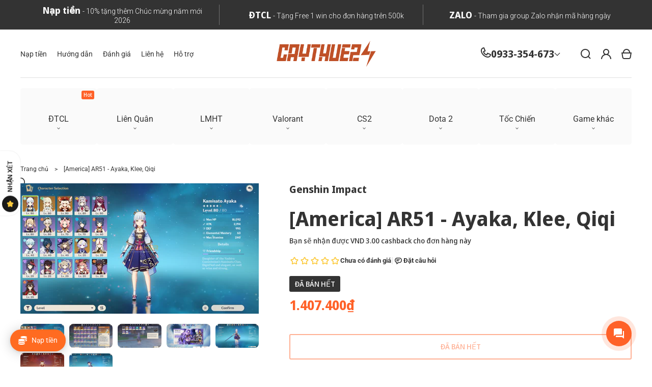

--- FILE ---
content_type: text/css
request_url: https://caythue24.com/cdn/shop/t/29/assets/component-slider.css?v=126277790319819236511743240563
body_size: 1123
content:
.slider--custom-grid>.slider__slide{--columns-size: 2;width:calc(100% / var(--columns-size) - var(--grid-gap) * (var(--columns-size) - 1) / var(--columns-size))}.slider--custom-grid>.g-col-6{--columns-size: 2}.slider--custom-grid>.g-col-12{--columns-size: 1}@media screen and (min-width: 577px){.slider--custom-grid>.g-col-sm-3{--columns-size: 4}.slider--custom-grid>.g-col-sm-4{--columns-size: 3}.slider--custom-grid>.g-col-sm-6{--columns-size: 2}.slider--custom-grid>.g-col-sm-12{--columns-size: 1}}@media screen and (min-width: 1025px){.slider--custom-grid>.g-col-md-2{--columns-size: 6}.slider--custom-grid>.g-col-md-3{--columns-size: 4}.slider--custom-grid>.g-col-md-4{--columns-size: 3}.slider--custom-grid>.g-col-md-6{--columns-size: 2}.slider--custom-grid>.g-col-md-12{--columns-size: 1}}@media screen and (min-width: 577px){.slider.slider--small-up{scroll-snap-type:x mandatory}}.slider{overflow:visible;-ms-overflow-style:none;scrollbar-width:none}@media (hover: none) and (pointer: coarse){.slider{overflow-y:hidden}}.slider::-webkit-scrollbar{height:.4rem;width:.4rem;display:none}.slider::-webkit-scrollbar-thumb{background-color:rgb(var(--color-foreground));border-radius:.4rem;border:0}.slider::-webkit-scrollbar-track{background:rgba(var(--color-foreground),.04);border-radius:.4rem}.slider-counter{display:flex;justify-content:center;align-items:center;min-width:4.4rem;font-size:var(--font-body-medium-size);line-height:var(--font-body-medium-line-height);white-space:pre}.slider-counter--current{font-size:var(--font-h3-size);line-height:var(--font-h3-line-height);color:rgb(var(--clr-icon))}@media screen and (min-width: 577px){.slider-counter--dots{margin:0 1.2rem}}.slider-counter__link{padding:2.1rem}.slider-counter__link--dots .dot{width:1rem;height:1rem;border-radius:50%;border:.1rem solid rgba(var(--color-foreground),.5);padding:0;display:block}.slider-counter__link--active.slider-counter__link--dots .dot{background-color:rgb(var(--color-foreground))}@media screen and (forced-colors: active){.slider-counter__link--active.slider-counter__link--dots .dot{background-color:UnicornText}}.slider-counter__link--dots:not(.slider-counter__link--active):hover .dot{border-color:rgb(var(--color-foreground))}.slider-counter__link--dots .dot,.slider-counter__link--numbers{transition:transform .2s ease-in-out}.slider-counter__link--numbers{color:rgb(var(--color-foreground));text-decoration:none}.slider-counter__link--numbers:hover{color:rgba(var(--color-foreground),.5)}.slider-counter__link--active.slider-counter__link--numbers{color:rgb(var(--clr-theme-accent))}.slider-buttons{display:flex;align-items:center;justify-content:space-between;margin-top:.3rem}.slider-buttons--negative-margins{margin-left:-.6rem;margin-right:-.6rem}@media screen and (min-width: 1025px){.slider:not(.slider--everywhere):not(.slider--desktop)+.slider-buttons{display:none}}@media screen and (min-width: 577px){.slider--mobile+.slider-buttons{display:none}}.slider-button{color:rgba(var(--color-foreground),.75);background:transparent;border:none;cursor:pointer;width:44px;height:44px;display:flex;align-items:center;justify-content:center}.slider-button:not([disabled]):hover{color:rgb(var(--color-foreground))}.slider-button[disabled] .icon{color:rgba(var(--color-foreground),.3);cursor:not-allowed}.slider-button--prev .icon-arrow{transform:rotate(180deg)}.slider-button--prev .icon-caret{transform:rotate(90deg)}.slider-button--next .icon-caret{transform:rotate(-90deg)}.slider-button:not([disabled]):hover .icon{color:rgb(var(--clr-icon))}.slider-button--next:not([disabled]):hover .icon-arrow{transform:scale(1.1)}.slider-button--prev:not([disabled]):hover .icon-arrow{transform:rotate(180deg) scale(1.1)}.slider-bullets{display:flex;align-items:flex-end;gap:1rem;row-gap:2rem}.center .slider-bullets,.slider-bullets.center{justify-content:center}@media screen and (max-width: 1024px){.slider-bullets.mobile-left{justify-content:flex-start}.slider-bullets.mobile-center{justify-content:center}}.slider-bullets--wrap{flex-wrap:wrap}.slider-bullet{position:relative;min-width:calc(10% - .9rem);width:100%;height:.1rem;border:none;background-color:rgba(var(--clr-line),var(--clr-line-alpha));cursor:pointer}.slider-bullets--wrap .slider-bullet{width:auto}.slider-bullets--sized .slider-bullet{min-width:2.6rem}.slider-bullet:before{content:"";position:absolute;left:0;right:0;bottom:-1rem;height:2.5rem}.slider-bullet.active:after{content:"";position:absolute;left:0;right:0;bottom:0;height:.4rem;background-color:rgba(var(--color-foreground))}.slider-bullet span{display:block;position:absolute;width:1.6rem;height:1.6rem;left:-.4rem;top:-.4rem}.slider--infinite-to-first .slideshow__slide:last-child{order:-1}.slider--infinite-to-last .slideshow__slide:first-child{order:1}.slider-bullets--round{row-gap:.8rem}.slider-bullets--round .slider-bullet,.slider-bullets--round .slider-bullet:before,.slider-bullets--round .slider-bullet:after{width:.8rem;height:.8rem;min-width:auto;padding:0;border-radius:50%}.slider-bullets--round .slider-bullet:before{bottom:0}slider-component{--desktop-margin-left-first-item: max( 5rem, calc((100vw - var(--page-width) + 10rem - var(--grid-desktop-horizontal-spacing)) / 2) );position:relative;display:block}slider-component.slider-component-full-width{--desktop-margin-left-first-item: 1.5rem}@media screen and (max-width: 576px){slider-component.page-width{--page-offset-x: 1.5rem}}@media screen and (min-width: 577px) and (max-width: 1025px){slider-component.page-width{--page-offset-x: 5rem}}.slider__slide{--focus-outline-padding: .5rem;--shadow-padding-top: calc((var(--shadow-vertical-offset) * -1 + var(--shadow-blur-radius)) * var(--shadow-visible));--shadow-padding-bottom: calc((var(--shadow-vertical-offset) + var(--shadow-blur-radius)) * var(--shadow-visible));scroll-snap-align:start;flex-shrink:0;padding-bottom:0}@media screen and (max-width: 1024px){.slider{position:relative;flex-wrap:inherit;overflow-x:auto;scroll-snap-type:x mandatory;scroll-behavior:smooth;-webkit-overflow-scrolling:touch}}@media screen and (max-width: 576px){.slider.slider--mobile .slider__slide{margin-bottom:0;padding-top:max(var(--focus-outline-padding),var(--shadow-padding-top));padding-bottom:max(var(--focus-outline-padding),var(--shadow-padding-bottom))}.slider.slider--mobile.contains-card--standard .slider__slide:not(.collection-list__item--no-media){padding-bottom:var(--focus-outline-padding)}.slider.slider--mobile.contains-content-container .slider__slide{--focus-outline-padding: 0rem}}@media screen and (min-width: 577px){.slider.slider--small-up{position:relative;display:flex;flex-wrap:inherit;overflow-x:auto;scroll-snap-type:x mandatory;scroll-behavior:smooth;-webkit-overflow-scrolling:touch}}@media screen and (min-width: 1025px){.slider.slider--tablet-up{position:relative;display:flex;flex-wrap:inherit;overflow-x:auto;scroll-snap-type:x mandatory;scroll-behavior:smooth;scroll-padding-left:1rem;-webkit-overflow-scrolling:touch}}@media screen and (max-width: 1024px){.slider.slider--tablet .slider__slide{margin-bottom:0;padding-top:max(var(--focus-outline-padding),var(--shadow-padding-top));padding-bottom:max(var(--focus-outline-padding),var(--shadow-padding-bottom))}.slider.slider--tablet.contains-card--standard .slider__slide:not(.collection-list__item--no-media){padding-bottom:var(--focus-outline-padding)}.slider.slider--tablet.contains-content-container .slider__slide{--focus-outline-padding: 0rem}}.slider--everywhere{position:relative;flex-wrap:inherit;overflow-x:auto}.slider--everywhere:not(.slider--slideshow){scroll-snap-type:x mandatory;scroll-behavior:smooth;-webkit-overflow-scrolling:touch}.slider.slider--everywhere .slider__slide{margin-bottom:0;scroll-snap-align:center}@media screen and (max-width: 576px){.slider{display:flex}.slider>*:not(.slider__slide){display:none!important}.slider__slide{width:100%}.slider--two-in-row .slider__slide{width:calc(50% - 1rem)}}.slider{scroll-behavior:auto}:is(.heading-wrapper,.slider-circle-buttons){--circle-buttons-gap: 1.4rem}@media screen and (min-width: 1025px){.heading-wrapper--layout-slider,.heading-wrapper--layout-slider-top-center{padding-right:calc(var(--circle-buttons-icon-size) * 2 + var(--circle-buttons-gap) + 2rem)}.heading-wrapper--layout-slider-top-center{padding-left:calc(var(--circle-buttons-icon-size) * 2 + var(--circle-buttons-gap) + 2rem)}.heading-wrapper__slider-circle-buttons{display:none;position:absolute;right:0;bottom:0}}:is(.heading-wrapper--layout-slider,.heading-wrapper--layout-slider-top-center) .heading-wrapper__heading{margin:0}:is(.heading-wrapper--layout-slider,.heading-wrapper--layout-slider-top-center) .heading-wrapper__text{margin-top:2rem}.slider-circle-buttons{--circle-buttons-gap: 1rem;display:flex;gap:var(--circle-buttons-gap);align-items:center;width:calc(var(--circle-buttons-icon-size) * 2 + var(--circle-buttons-gap))}
/*# sourceMappingURL=/cdn/shop/t/29/assets/component-slider.css.map?v=126277790319819236511743240563 */


--- FILE ---
content_type: text/css
request_url: https://caythue24.com/cdn/shop/t/29/assets/media-section.css?v=87672737300396905481743240564
body_size: -196
content:
.media-section .heading-wrapper,.media-section .heading-wrapper__text p,.heading-wrapper__text p{margin:0}@media screen and (min-width: 577px){.media-section>.grid-bs{--grid-gap: 4rem}}@media screen and (max-width: 576px){.heading-wrapper__heading{margin:0}.heading-wrapper__text{margin-top:1rem}.media-section .grid-bs>[class*=g-col]~[class*=g-col].media-section__media-item{margin-top:0}.media-section .grid-bs>[class*=g-col]:first-child+[class*=g-col]:not(.media-section__media-item){margin-top:1rem}.media-section__heading-item{order:-2}.media-section .media-section__media-item{order:-1}.media-section__button{margin-top:1rem}}.media-section__media{position:relative;border-radius:var(--images-border-radius);overflow:hidden}.media-section__media:before{padding-bottom:56.25%;content:"";display:block}.media-section__poster.deferred-media__poster:focus{outline-offset:.3rem}.media-section__media iframe{background-color:rgba(var(--color-foreground),.03);border:0}.media-section__poster,.media-section__media iframe{position:absolute;width:100%;height:100%}.media-section__media-item .media{border-radius:var(--images-border-radius)}@media screen and (max-width: 576px){.media-section__media-item+* .heading-wrapper__text:first-child{margin-top:0}}.media-section__list{display:flex;flex-direction:column;gap:2rem}.media-section__list-item{display:flex;align-items:center}.media-section__list-text>*{margin:0}.media-section__icon{margin-right:1rem}.media-section__link{display:block!important;position:absolute;top:0;bottom:0;left:0;right:0;z-index:3}.heading-wrapper__text+.media-section__list-wrapper{margin-top:2rem}.media-section--reverse-horizontal .media-section__media-item{order:-1}@media screen and (min-width: 577px){.media-section--vertical-in-grid-heading .media-section__media-item,.media-section--vertical-heading-on-top .media-section__media-item,.media-section--vertical-heading-on-top-center .media-section__media-item{margin-top:4rem}}@media screen and (min-width: 1025px){.media-section--vertical-in-grid-heading .media-section__media-item,.media-section--vertical-heading-on-top .media-section__media-item,.media-section--vertical-heading-on-top-center .media-section__media-item{margin-top:6rem}}.media-section--vertical-heading-on-top-center .media-section__list-wrapper{display:flex;justify-content:center}.media-section--vertical-heading-on-top-center .buttons-grid-small-up{justify-content:center}@media screen and (max-width: 576px){.media-section .section-buttons.center{align-items:center}}
/*# sourceMappingURL=/cdn/shop/t/29/assets/media-section.css.map?v=87672737300396905481743240564 */
